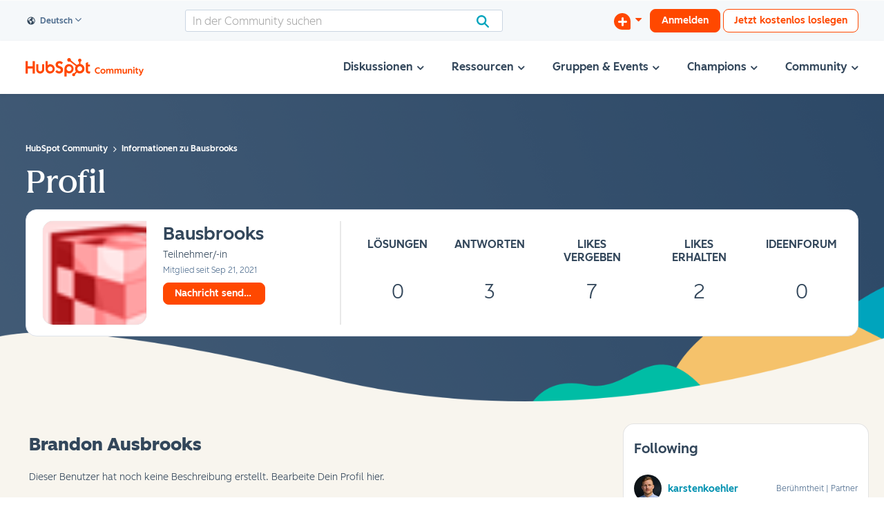

--- FILE ---
content_type: text/html; charset=UTF-8
request_url: https://community.hubspot.com/t5/user/v2/viewprofilepage/user-id/250056?profile.language=de
body_size: 1949
content:
<!DOCTYPE html>
<html lang="en">
<head>
    <meta charset="utf-8">
    <meta name="viewport" content="width=device-width, initial-scale=1">
    <title></title>
    <style>
        body {
            font-family: "Arial";
        }
    </style>
    <script type="text/javascript">
    window.awsWafCookieDomainList = ['mjmao93648.lithium.com','community.hubspot.com','integrate.hubspot.com'];
    window.gokuProps = {
"key":"AQIDAHjcYu/GjX+QlghicBgQ/7bFaQZ+m5FKCMDnO+vTbNg96AE+3PIzueJzgNQj9+QMRk5nAAAAfjB8BgkqhkiG9w0BBwagbzBtAgEAMGgGCSqGSIb3DQEHATAeBglghkgBZQMEAS4wEQQMJn6mAT/20mJKwxseAgEQgDuDUDB6mgzM+zHUHJS6wDTPB3Q2ncFvF8q4Hr7xqRmkaxf5g97EpA2B240DyFHO3P+dA7cbgp7Go/jL2Q==",
          "iv":"D5496wB9jQAACfNM",
          "context":"Z8Heem/eL68BNSauhjOmDN7npml3sr3YvDU5HpeFSbmkypbSvuJeBbQJpKrthijlWG3N7aNugZovZBymurZw9wyzTysged7gJx/4y5UEGLIled2J0N1ANsRfuv3bUkT/nxU+V0SoCTOpoRez06abPm/PE/FRnAwsT9IL53lvomajzbiorTTTHr/zqFkwVQr825waGG8kom50He/FSR5kw44knwzBQ87NEz/+QJzAZg4+cCaVXQBpNRlg6iBdNbUX9bSXaS2Xbf3RiTMsiSqxQjdOH0QjJVnnZ+YWrMUsFo5l4GDuZE/4ZtioOA5/RSG6DO6ov4Ir9ooPJ/ayx6C4/sQm9AccuZf+YxHSj34yZefdJoU9kipY84LZazzfmJDJdaI39svzHUh4NnBmp7O40OSvUVqFR1T84ISg"
};
    </script>
    <script src="https://bc0439715fa6.967eb88d.us-east-2.token.awswaf.com/bc0439715fa6/f7cee3609f1f/d868bac7bd3e/challenge.js"></script>
</head>
<body>
    <div id="challenge-container"></div>
    <script type="text/javascript">
        AwsWafIntegration.saveReferrer();
        AwsWafIntegration.checkForceRefresh().then((forceRefresh) => {
            if (forceRefresh) {
                AwsWafIntegration.forceRefreshToken().then(() => {
                    window.location.reload(true);
                });
            } else {
                AwsWafIntegration.getToken().then(() => {
                    window.location.reload(true);
                });
            }
        });
    </script>
    <noscript>
        <h1>JavaScript is disabled</h1>
        In order to continue, we need to verify that you're not a robot.
        This requires JavaScript. Enable JavaScript and then reload the page.
    </noscript>
</body>
</html>